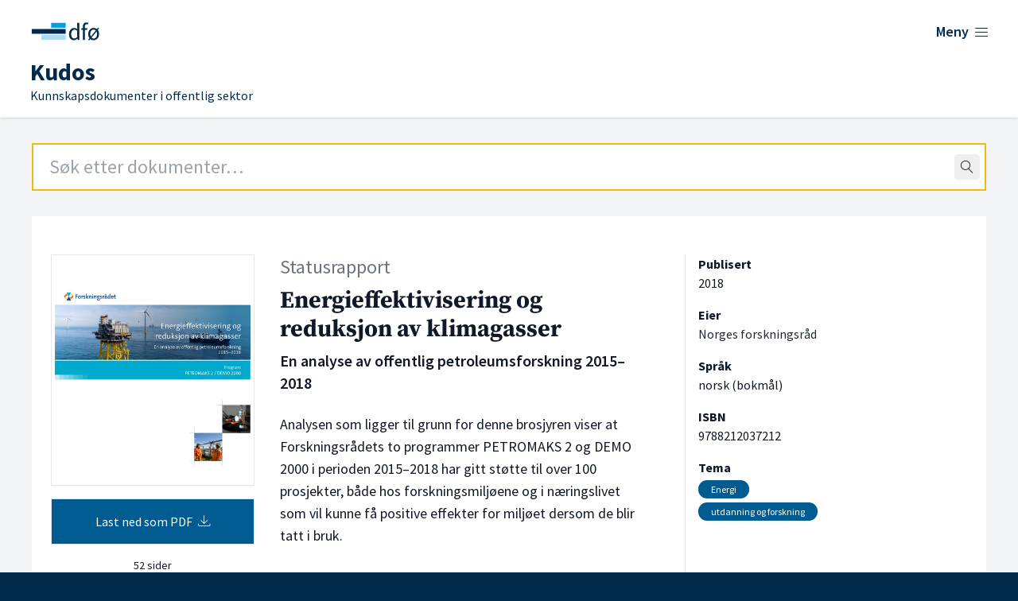

--- FILE ---
content_type: text/html; charset=UTF-8
request_url: https://kudos.dfo.no/documents/energieffektivisering-og-reduksjon-av-klimagasser-en-analyse-av-offentlig-petroleumsforskning-2015-2018
body_size: 7914
content:
<!DOCTYPE html>
<html lang="no">
    <head>
        <meta charset="utf-8">
        <meta name="viewport" content="width=device-width, initial-scale=1">
        <meta name="csrf-token" content="nclfvShoVZLjO1JsUsbUbPYLscCp2XcX3q87rjBF">

        <link rel="shortcut icon" href="https://kudos.dfo.no/favicon.svg"/>
        <link rel="apple-touch-icon" sizes="180x180" href="https://kudos.dfo.no/apple-touch-icon.png">
        <link rel="icon" type="image/png" sizes="32x32" href="https://kudos.dfo.no/favicon-32x32.png">
        <link rel="icon" type="image/png" sizes="16x16" href="https://kudos.dfo.no/favicon-16x16.png">

            <!-- Plausible -->
        <script defer data-domain="kudos.dfo.no" src="https://kudos-stats.dfo.no/js/script.js"></script>
    
    
        <!-- Matomo Tag Manager -->
        <script>
            var _mtm = window._mtm = window._mtm || [];
            _mtm.push({'mtm.startTime': (new Date().getTime()), 'event': 'mtm.Start'});
            var d=document, g=d.createElement('script'), s=d.getElementsByTagName('script')[0];
            g.async=true; g.src='https://sporing.dfo.no/js/container_eWdYH9zt.js'; s.parentNode.insertBefore(g,s);
        </script>
        <!-- End Matomo Tag Manager -->

    
        <title>Energieffektivisering og reduksjon av klimagasser - Kudos</title>

        
    <link rel="canonical" href="https://kudos.dfo.no/dokument/270/energieffektivisering-og-reduksjon-av-klimagasser-en-analyse-av-offentlig-petroleumsforskning-2015-2018" />

            <meta name="keywords" content="Energi, utdanning og forskning" />
    
            <meta name="description" content="Analysen som ligger til grunn for denne brosjyren viser at Forskningsrådets to programmer PETROMAKS 2 og DEMO 2000 i perioden 2015–2018 har gitt støtt…" />
    
    <!-- Open Graph metadata -->
    <meta property="og:site_name" content="Kudos" />
    <meta property="og:title" content="Energieffektivisering og reduksjon av klimagasser" />

            <meta property="og:description" content="Analysen som ligger til grunn for denne brosjyren viser at Forskningsrådets to programmer PETROMAKS 2 og DEMO 2000 i perioden 2015–2018 har gitt støtt…" />
    
    <!-- Dublin Core metadata -->
    <meta name="DC.Title" content="Energieffektivisering og reduksjon av klimagasser" />
    <meta name="DC.Creator" content="Norges forskningsråd" />
            <meta name="DC.Description" content="Analysen som ligger til grunn for denne brosjyren viser at Forskningsrådets to programmer PETROMAKS 2 og DEMO 2000 i perioden 2015–2018 har gitt støtte til over 100 prosjekter, både hos forskningsmiljøene og i næringslivet som vil kunne få positive effekter for miljøet dersom de blir tatt i bruk." />
    
            <meta name="DC.Date" content="2018" />
    
    <meta name="DC.Type" content="Statusrapport" />
    <meta name="DC.Format" content="application/pdf" />
    <meta name="DC.Language" content="nb" />

    <!-- Twitter metadata -->
    <meta name="twitter:title" content="Energieffektivisering og reduksjon av klimagasser" />

            <meta property="twitter:description" content="Analysen som ligger til grunn for denne brosjyren viser at Forskningsrådets to programmer PETROMAKS 2 og DEMO 2000 i perioden 2015–2018 har gitt støtt…" />
    
    <!-- Zotero metadata -->
    <meta name="citation_title" content="Energieffektivisering og reduksjon av klimagasser">
    <meta name="citation_date" content="2018-01-01 00:00:00">
    <meta name="citation_firstpage" content="1">
    <meta name="citation_lastpage" content="52">
    <meta name="citation_abstract" content="Analysen som ligger til grunn for denne brosjyren viser at Forskningsrådets to programmer PETROMAKS 2 og DEMO 2000 i perioden 2015–2018 har gitt støtte til over 100 prosjekter, både hos forskningsmiljøene og i næringslivet som vil kunne få positive effekter for miljøet dersom de blir tatt i bruk.">
    <meta name="citation_language" content="nb">
    <meta name="citation_public_url" content="https://kudos.dfo.no/dokument/270/energieffektivisering-og-reduksjon-av-klimagasser-en-analyse-av-offentlig-petroleumsforskning-2015-2018">
                    <meta name="citation_isbn" content="9788212037212">
            
            <meta name="citation_pdf_url" content="https://kudos.dfo.no/documents/270/files/262.pdf">
        

        <link rel="preload" as="style" href="https://kudos.dfo.no/build/assets/app.223baee6.css" /><link rel="modulepreload" href="https://kudos.dfo.no/build/assets/app.31d62289.js" /><link rel="stylesheet" href="https://kudos.dfo.no/build/assets/app.223baee6.css" data-navigate-track="reload" /><script type="module" src="https://kudos.dfo.no/build/assets/app.31d62289.js" data-navigate-track="reload"></script>
        <!-- Livewire Styles --><style >[wire\:loading][wire\:loading], [wire\:loading\.delay][wire\:loading\.delay], [wire\:loading\.inline-block][wire\:loading\.inline-block], [wire\:loading\.inline][wire\:loading\.inline], [wire\:loading\.block][wire\:loading\.block], [wire\:loading\.flex][wire\:loading\.flex], [wire\:loading\.table][wire\:loading\.table], [wire\:loading\.grid][wire\:loading\.grid], [wire\:loading\.inline-flex][wire\:loading\.inline-flex] {display: none;}[wire\:loading\.delay\.none][wire\:loading\.delay\.none], [wire\:loading\.delay\.shortest][wire\:loading\.delay\.shortest], [wire\:loading\.delay\.shorter][wire\:loading\.delay\.shorter], [wire\:loading\.delay\.short][wire\:loading\.delay\.short], [wire\:loading\.delay\.default][wire\:loading\.delay\.default], [wire\:loading\.delay\.long][wire\:loading\.delay\.long], [wire\:loading\.delay\.longer][wire\:loading\.delay\.longer], [wire\:loading\.delay\.longest][wire\:loading\.delay\.longest] {display: none;}[wire\:offline][wire\:offline] {display: none;}[wire\:dirty]:not(textarea):not(input):not(select) {display: none;}:root {--livewire-progress-bar-color: #2299dd;}[x-cloak] {display: none !important;}[wire\:cloak] {display: none !important;}</style>

    </head>
    <body class="min-h-screen font-sans antialiased bg-blue-dark">
        <div class="bg-gray-100">

            <!-- Page Header -->
            <header class="bg-white shadow">
    <div class="flex flex-wrap place-content-between max-w-7xl mx-auto pt-6 px-4 sm:px-6 lg:px-8">
        <a href="https://kudos.dfo.no" aria-hidden="true">
            <span hidden>DFØ</span>
            <div class="flex w-48 sm:w-56">
                <svg width='100%' height='100%' viewBox='0 0 800 114' version='1.1' xmlns='https://www.w3.org/2000/svg' xmlns:xlink='https://www.w3.org/1999/xlink' xml:space='preserve' xmlns:serif='https://www.serif.com/' style='fill-rule:evenodd;clip-rule:evenodd;stroke-linejoin:round;stroke-miterlimit:2;'>    <g>        <g transform='matrix(0.768628,0,0,0.768628,23.1133,15.4785)'>            <rect x='119.9' y='1.9' width='85' height='28.3' style='fill:rgb(0,159,227);'/>        </g>        <g transform='matrix(0.768628,0,0,0.768628,23.1133,15.4785)'>            <path d='M205,72.8L63.2,72.8L63.2,101.1L205,101.1L205,72.8' style='fill:rgb(166,221,245);fill-rule:nonzero;'/>        </g>        <g transform='matrix(0.768628,0,0,0.768628,23.1133,15.4785)'>            <rect x='6.5' y='37.4' width='198.4' height='28.3' style='fill:rgb(1,42,76);'/>        </g>        <g transform='matrix(0.768628,0,0,0.768628,23.1133,15.4785)'>            <path d='M272.4,27.9L272.9,38.9C270.1,36.6 267.2,34.8 264.5,33.5C261.6,32.1 258.1,31.4 254.2,31.4C250.3,31.4 246.5,32.3 242.9,33.9C239.4,35.6 236.2,38 233.5,41.1C230.8,44.2 228.6,48 227,52.4C225.4,56.8 224.5,61.8 224.5,67.3C224.5,78.6 227.1,87.5 232.2,93.7C237.3,99.9 244.2,103 252.8,103C256.8,103 260.6,102 264.1,100.1C267.6,98.2 270.7,95.9 273.4,93.4L273.5,93.4L274.5,101.3L284.5,101.3L284.5,1.5L272.4,1.5L272.4,27.9ZM272.4,48.5L272.4,83.7C269.7,86.8 266.9,89.1 264.2,90.6C261.5,92.1 258.5,92.9 255.4,92.9C249.6,92.9 245,90.6 241.8,86.2C238.6,81.7 237,75.3 237,67.2C237,63.3 237.5,59.8 238.5,56.7C239.5,53.6 240.9,50.9 242.6,48.6C244.3,46.4 246.4,44.6 248.7,43.4C251,42.2 253.5,41.5 256.2,41.5C258.9,41.5 261.7,42 264.3,43.1C266.8,44.2 269.6,46 272.4,48.5Z' style='fill:rgb(1,42,76);fill-rule:nonzero;'/>            <path d='M336.9,2.2C335.3,1.5 333.5,1 331.6,0.6C329.7,0.2 327.6,0 325.5,0C318.7,0 313.6,2 310.3,6.1C307.1,10.1 305.4,15.7 305.4,22.7L305.4,33.2L296.2,33.9L296.2,43L305.4,43L305.4,101.4L317.3,101.4L317.3,43L331.7,43L331.7,33.2L317.3,33.2L317.3,22.7C317.3,14.1 320.3,9.8 326.5,9.8C329.1,9.8 331.6,10.4 334.1,11.5L334.4,11.6L337.1,2.3L336.9,2.2Z' style='fill:rgb(1,42,76);fill-rule:nonzero;'/>            <path d='M392.4,43.3L400,34.2L394.6,29.8L387.6,38.3C384.9,36 381.9,34.3 378.7,33.2C375.3,32 371.8,31.4 368.3,31.4C364.1,31.4 360.1,32.2 356.3,33.8C352.5,35.4 349.1,37.8 346.2,40.8C343.3,43.9 341,47.7 339.2,52.1C337.5,56.5 336.6,61.6 336.6,67.3C336.6,72.3 337.3,76.9 338.6,80.8C339.9,84.7 341.7,88.1 344,91.1L336.4,100.2L342,104.6L348.8,96.2C354.4,100.7 360.9,102.9 368.1,102.9C372.3,102.9 376.3,102.1 380.1,100.5C383.9,98.9 387.3,96.6 390.2,93.5C393.1,90.5 395.4,86.7 397.2,82.3C398.9,77.9 399.8,72.8 399.8,67.2C399.8,62.2 399.1,57.6 397.8,53.5C396.5,49.7 394.7,46.2 392.4,43.3ZM368.3,41.2C373.3,41.2 377.6,43 380.9,46.5L351.5,82.1C349.5,77.9 348.5,72.8 348.5,66.8C348.5,63 349,59.5 350,56.4C351,53.2 352.4,50.5 354.1,48.3C355.8,46.1 357.9,44.3 360.4,43.1C362.8,41.8 365.4,41.2 368.3,41.2ZM368.3,93.4C363.4,93.4 359.2,91.6 355.7,88.2L385,52.4C387.1,56.7 388.1,61.8 388.1,67.8C388.1,71.6 387.6,75.1 386.6,78.2C385.6,81.3 384.2,84 382.5,86.3C380.7,88.5 378.6,90.3 376.2,91.5C373.7,92.7 371.1,93.4 368.3,93.4Z' style='fill:rgb(1,42,76);fill-rule:nonzero;'/>        </g>    </g></svg>
            </div>
        </a>

        <div class="flex" x-data="{ open: false }">
    <button @click="open = !open"
            class="text-blue-dark group bg-white rounded-md inline-flex items-center text-base font-medium hover:text-blue focus:outline-none focus:ring-2 focus:ring-offset-2 focus:ring-indigo-500" :aria-expanded="open">
        <span class="text-lg font-semibold hover:underline mr-1.5">Meny</span>
        <span x-show="! open" class="mr-1 text-xl lnr lnr-menu"></span>
        <span x-show="open" class="mr-1 text-xl lnr lnr-cross" style="display: none;"></span>
    </button>
    <div x-show="open"
         @click.away="open = false"
         x-transition:enter="transition ease-out duration-200"
         x-transition:enter-start="opacity-0 translate-y-1"
         x-transition:enter-end="opacity-100 translate-y-0"
         x-transition:leave="transition ease-in duration-150"
         x-transition:leave-start="opacity-100 translate-y-0"
         x-transition:leave-end="opacity-0 translate-y-1"
         class="absolute z-10 inset-x-0 mt-12 transform shadow-lg"
         style="display: none;"
    >
        <div class="absolute inset-0 flex" aria-hidden="true">
            <div class="bg-white w-1/2"></div>
            <div class="bg-gray-50 w-1/2"></div>
        </div>
        <div class="relative max-w-7xl mx-auto grid grid-cols-1 lg:grid-cols-2">
            <nav class="grid gap-y-10 px-4 py-8 bg-white sm:grid-cols-2 sm:gap-x-8 sm:py-12 sm:px-6 lg:px-8 xl:pr-12">
                <div>
                    <h2 class="text-base font-semibold text-gray-800">Kudos</h2>
                    <ul role="list" class="mt-5 space-y-6">
                        <li class="flow-root">
                            <a href="https://dfo.no/fagomrader/kudos/om-kudos" class="flex items-center justify-between -m-3 p-3 text-base font-medium text-gray-900 hover:text-blue-light hover:underline">
                                <span>Om Kudos</span> <span class="text-sm float-right lnr lnr-arrow-right mr-12 mt-1"></span>
                            </a>
                        </li>

                        <li class="flow-root">
                            <a href="https://dfo.no/fagomrader/kudos/dokumenttyper-i-kudos" class="flex items-center justify-between -m-3 p-3 text-base font-medium text-gray-900 hover:text-blue-light hover:underline">
                                <span>Dokumenttyper</span> <span class="text-sm float-right lnr lnr-arrow-right mr-12 mt-1"></span>
                            </a>
                        </li>

                        <li class="flow-root">
                            <a href="https://dfo.no/fagomrader/kudos/samarbeidspartene-i-kudos" class="flex items-center justify-between -m-3 p-3 text-base font-medium text-gray-900 hover:text-blue-light hover:underline">
                                <span>Samarbeidspartene</span> <span class="text-sm float-right lnr lnr-arrow-right mr-12 mt-1"></span>
                            </a>
                        </li>

                        <li class="flow-root">
                            <a href="https://kudos.dfo.no/aapne-data" class="flex items-center justify-between -m-3 p-3 text-base font-medium text-gray-900 hover:text-blue-light hover:underline">
                                <span>Åpne data</span> <span class="text-sm float-right lnr lnr-arrow-right mr-12 mt-1"></span>
                            </a>
                        </li>

                        <li class="flow-root">
                            <a href="https://kudos.dfo.no/registrere-dokument" class="flex items-center justify-between -m-3 p-3 text-base font-medium text-gray-900 hover:text-blue-light hover:underline">
                                <span>Registrer dokumenter</span> <span class="text-sm float-right lnr lnr-arrow-right mr-12 mt-1"></span>
                            </a>
                        </li>
                    </ul>
                </div>
                <div>
                    <h2 class="text-base font-semibold text-gray-800">DFØ</h2>
                    <ul role="list" class="mt-5 space-y-6">
                        <li class="flow-root">
                            <a href="https://dfo.no/om-dfo" target="_blank" class="flex items-center justify-between -m-3 p-3 text-base font-medium text-gray-900 hover:text-blue-light hover:underline">
                                <span>Om <abbr title="Direktoratet for forvaltning og økonomistyring">DFØ</abbr></span> <span class="text-sm float-right lnr lnr-arrow-right mr-12 mt-1"></span>
                            </a>
                        </li>

                        <li class="flow-root">
                            <a href="https://dfo.no/om-dfo/personvern" target="_blank" class="flex items-center justify-between -m-3 p-3 text-base font-medium text-gray-900 hover:text-blue-light hover:underline">
                                <span>Personvern i <abbr title="Direktoratet for forvaltning og økonomistyring">DFØ</abbr></span> <span class="text-sm float-right lnr lnr-arrow-right mr-12 mt-1"></span>
                            </a>
                        </li>
                    </ul>
                </div>
            </nav>
        </div>
    </div>
</div>
    </div>
    <div class="max-w-7xl mx-auto pt-4 px-4 pb-4 sm:px-6 lg:px-8">
        <a href="https://kudos.dfo.no">
            <h1 class="font-sans text-blue-dark pl-1 md:pl-1.5 leading-0 text-base">
                <span class="text-3xl font-bold">Kudos</span>

                                <br>
                <span class="text-base font-normal leading-0">Kunnskapsdokumenter i offentlig sektor</span>
            </h1>
        </a>
    </div>

</header>

                
    


                <main>
        <div class="mt-8 pb-24">
            <div class="max-w-7xl md:min-h-[650px] mx-auto sm:px-10">

                <div class="mb-8 mx-4 sm:mx-0">
                    <div wire:snapshot="{&quot;data&quot;:{&quot;term&quot;:&quot;&quot;,&quot;topLevel&quot;:true,&quot;shouldRedirect&quot;:true,&quot;autofocus&quot;:true},&quot;memo&quot;:{&quot;id&quot;:&quot;FydtKCU40TxzcwgGWkaW&quot;,&quot;name&quot;:&quot;search-field&quot;,&quot;path&quot;:&quot;documents\/energieffektivisering-og-reduksjon-av-klimagasser-en-analyse-av-offentlig-petroleumsforskning-2015-2018&quot;,&quot;method&quot;:&quot;GET&quot;,&quot;children&quot;:[],&quot;scripts&quot;:[],&quot;assets&quot;:[],&quot;errors&quot;:[],&quot;locale&quot;:&quot;no&quot;},&quot;checksum&quot;:&quot;1ff196afa532592d1ef97dafaeb353f816ac3c1be2cc627571c1a94eb862620a&quot;}" wire:effects="[]" wire:id="FydtKCU40TxzcwgGWkaW"
    x-data="SearchField({
        term: $wire.$entangle('term').live,
        topLevel: true
    })"
    x-on:perform-search="$wire.dispatch('submitSearch', { query: term })"
    className="relative text-black border border-gray-500"
>
    <form
            action="https://kudos.dfo.no/soek"
        x-ref="form"
>
    <div class="relative">
        <input
            class="
                border-2
                focus:outline-none
                focus:placeholder-gray-400
                focus:border-orange
                placeholder-gray-800
                px-5
                py-3
                text-2xl
                w-full
            "
             autofocus             type="text"
            autocomplete="off"
            name="query"
            aria-label="Search field"
            placeholder="Søk etter dokumenter…"
            wire:model.live.debounce.100ms="term"
            x-ref="searchField"
            x-on:focus="onFocus()"
            x-on:keydown.arrow-down.stop.prevent="highlightNext()"
            x-on:keydown.arrow-up.stop.prevent="highlightPrevious()"
            x-on:keydown.enter.stop.prevent="onEnterDown()"
            x-on:keyup.enter.stop.prevent="onEnterUp()"
            x-on:keyup.escape.stop.prevent="clear()"
        />

        <span class="absolute top-0 bottom-0 right-0 pr-2 flex items-center">
            <button
                    type="button"
                    x-show="term.length > 0"
                    style="display: none;"
                    @click="clear()"
                    class="
                    flex
                    items-center
                    justify-center
                    rounded
                    hover:bg-gray-200
                    active:bg-gray-200
                    active:outline-none
                "
            >
                <span class="lnr lnr-cross p-2"></span>
            </button>
            <button
                wire:loading.remove
                action="submit"
                class="
                    flex
                    items-center
                    justify-center
                    rounded
                    hover:bg-gray-200
                    active:bg-gray-200
                    active:outline-none
                "
            >
                <span class="lnr lnr-magnifier p-2"></span>
            </button>
            <div
                wire:loading.flex
                class="
                    flex
                    items-center
                    justify-center
                    rounded
                "
            >
                <span class="lnr lnr-sync animate-spin p-2"></span>
            </div>
        </span>
    </div>
</form>

    <div
        x-show="isOpen"
        className="
            absolute
            -inset-x-px
            top-full
            bg-white
            border
            border-t-0
            border-gray-500
            z-10
        "
    >
        <div
            className="mx-5 border-t border-gray-300"
        >
            <!--[if BLOCK]><![endif]-->            
            <!--[if ENDBLOCK]><![endif]-->
        </div>
    </div>
</div>
                </div>

                <div class="bg-white overflow-hidden">
                    <div class="p-6 sm:px-6 pt-0 md:pt-6 bg-white border-b border-gray-200 lg:pb-8">

                        <div class="flex flex-wrap mt-6 text-gray-900">

                            <!-- Thumbnail and files -->
                            <div class="w-screen md:w-64 order-3 md:order-1">

                                <!-- Show thumbnail on large screens -->
                                <img class="hidden md:block border p-1 mr-2" src="https://kudos.dfo.no/thumbnails/6ee/6eef10a60a9778adc9746b38ef5038166171bef9f872eef0802cfb34044f9ae4_thumbnail_1024.jpg" alt="Forsiden av dokumentet Energieffektivisering og reduksjon av klimagasser">

                                <a href="https://kudos.dfo.no/documents/270/files/262.pdf" class="text-center block bg-blue text-white w-full p-2 py-4 my-4 border hover:border-black hover:underline">Last ned som PDF <span class="ml-1 lnr lnr-download"></span></a>

                                <p class="mt-2 text-sm text-center">
                                                                            52 sider
                                                                    </p>
                                <p class="mt-0 text-sm text-center">
                                                                            3.43 MB
                                                                    </p>

                                <!-- Optionally show thumbnail on small screens -->
                                <div class="md:hidden mt-4 font-bold" x-data="{ open: false }">
                                    <button @click="open = ! open">
                                        <span class="text-base" x-show="! open">Vis forside <span class="ml-1 mb-2 text-sm lnr lnr-chevron-down"></span></span>
                                        <span class="text-base" x-show="open">Skjul forside <span class="ml-1 mb-2 text-sm lnr lnr-chevron-up"></span></span>
                                    </button>
                                                                        <img x-show="open" class="md:block border p-1 mr-2" src="https://kudos.dfo.no/thumbnails/6ee/6eef10a60a9778adc9746b38ef5038166171bef9f872eef0802cfb34044f9ae4_thumbnail_1024.jpg" alt="Forsiden av dokumentet Energieffektivisering og reduksjon av klimagasser">
                                                                    </div>

                                                            </div>

                            <!-- Main document content -->
                            <div class="w-screen mt-4 md:mt-0 md:w-2/5 md:ml-8 order-2">
                                <p class="mb-2 text-gray-500 text-xl lg:text-2xl">Statusrapport</p>
                                <h2 class="text-2xl lg:text-3xl font-serif font-bold">
                                    Energieffektivisering og reduksjon av klimagasser
                                    <span class="block xl:mt-2 text-lg lg:text-xl font-semibold font-sans">En analyse av offentlig petroleumsforskning 2015–2018</span>
                                </h2>
                                <p class="text-lg mt-6">
                                    Analysen som ligger til grunn for denne brosjyren viser at Forskningsrådets to programmer PETROMAKS 2 og DEMO 2000 i perioden 2015–2018 har gitt støtte til over 100 prosjekter, både hos forskningsmiljøene og i næringslivet som vil kunne få positive effekter for miljøet dersom de blir tatt i bruk.
                                </p>
                            </div>

                            <!-- Metadata -->
                            <div class="w-screen sm:w-40 lg:w-1/5 mt-4 lg:mt-0 xs:ml-2 md:pl-4 xl:ml-12 xl:border-l order-4">

                                <!-- Publication date -->
                                                                    <div class="mb-4 mt-4 sm:mt-0">
                                        <h3 class="font-bold text-base">Publisert</h3>
                                        <p>
                                            <time datetime="2018-01-01">2018</time>
                                        </p>
                                    </div>
                                

                                <!-- Owners -->
                                                                    <div class="mb-4">
                                        <h3 class="font-bold text-base">Eier</h3>
                                        <p>
                                                                                            
                                                <span class="text-gray-800" >Norges forskningsråd</span>                                                                                    </p>
                                    </div>
                                
                                <!-- Publishers -->
                                
                                <!-- Authoring actors -->
                                
                                <!-- Recipients -->
                                
                                <!-- Authors -->
                                
                                <!-- Language -->
                                                                    <div class="mb-4">
                                        <h3 class="font-bold text-base">Språk</h3>
                                        <p>norsk (bokmål)</p>
                                    </div>
                                
                                <!-- Source -->
                                                                
                                <!-- Resources -->
                                
                                <!-- ISBN -->
                                                                    <div class="mb-4">
                                        <h3 class="font-bold text-base">ISBN</h3>
                                        <p>9788212037212</p>
                                    </div>
                                
                                <!-- Tags -->
                                                                    <div class="mb-4">
                                        <h3 class="font-bold text-base">Tema</h3>
                                        <p class="leading-7">
                                                                                            <span title="Energi" class="text-xs text-white text-center bg-blue py-1 px-4 rounded-xl truncate">Energi</span>
                                                                                            <span title="utdanning og forskning" class="text-xs text-white text-center bg-blue py-1 px-4 rounded-xl truncate">utdanning og forskning</span>
                                                                                    </p>
                                    </div>
                                
                                
                                
                                                            </div>

                        </div>

                        <!-- Source -->

                    </div>
                </div>
            </div>
        </div>
    </main>

            <!-- Page Footer -->
            <footer class="text-white bg-blue-dark">
    <div class="bottom-0 flex flex-wrap h-48 px-4 mx-auto text-white max-w-7xl pt-14 sm:px-10">
        <div class="w-screen lg:w-2/3">
            <h2 class="text-2xl font-black">Kudos</h2>
            <p class="text-lg">Kunnskapsdokumenter i offentlig sektor</p>
            <ul class="mt-10 lg:mb-24 text-lg lg:mr-16 xl:mr-24">
                <li class="border-y border-white"><a class="py-2.5 px-6 text-white flex items-center justify-between hover:text-blue-light hover:underline" href="https://dfo.no/fagomrader/kudos/om-kudos">Om Kudos<span class="float-right mt-1 text-xl lnr lnr-arrow-right"></span></a></li>
                <li class="border-b border-white"><a class="py-2.5 px-6 text-white flex items-center justify-between hover:text-blue-light hover:underline" href="https://dfo.no/fagomrader/kudos/dokumenttyper-i-kudos">Dokumenttyper<span class="float-right mt-1 text-xl lnr lnr-arrow-right"></span></a></li>
                <li for="test" class="border-b border-white"><a id="test" class="py-2.5 px-6 text-white flex items-center justify-between hover:text-blue-light hover:underline" href="https://kudos.dfo.no/aapne-data">Åpne data<span class="float-right mt-1 text-xl lnr lnr-arrow-right"></span></a></li>
                <li class="border-b border-white"><a class="py-2.5 px-6 text-white flex items-center justify-between hover:text-blue-light hover:underline" target="_blank" href="https://dfo.no/tilgjengelighet">Tilgjengelighet<span class="float-right mt-1 text-xl lnr lnr-arrow-right"></span></a></li>
            </ul>
        </div>
        <div class="w-screen pb-10 mt-16 lg:mt-0 lg:w-1/3">
            <img class="w-64 pt-1 md:w-80" src="https://kudos.dfo.no/build/assets/dfo-logo-white-2-lines.fd8aff56.svg" alt="Logoen til Direktoratet for forvaltning og økonomistyring">
            <div class="lg:pl-[86px]">
                <ul class="mt-6">
                    <li>Telefon: <a class="text-white hover:underline" href="tel:+4740007997">400 07 997</a></li>
                    <li>E-post: <a class="text-white hover:underline" href="mailto:postmottak@dfo.no" aria-label="Send e-post til Direktoratet for forvaltning og økonomistyring">postmottak@dfo.no</a></li>
                    <li><abbr title="Organisasjonsnummer">Org. nr.</abbr>: <span aria-label="9 8 6, 2 5 2, 9 3 2">986 252 932</span></li>
                </ul>
                <ul class="w-1/3 lg:w-2/3 mt-7 sm:mb-12">
                    <li><a class="py-1.5 text-white flex items-center justify-between hover:text-blue-light hover:underline" href="https://www.dfo.no/om-dfo" target="_blank">Om DFØ<span class="float-right mt-1 text-xl lnr lnr-arrow-right"></span></a></li>
                    <li><a class="py-1.5 text-white flex items-center justify-between hover:text-blue-light hover:underline" href="https://www.dfo.no/om-dfo/personvern" target="_blank">Personvern<span class="float-right mt-1 text-xl lnr lnr-arrow-right"></span></a></li>
                </ul>
            </div>
        </div>
    </div>
</footer>

        </div>

        
        <script data-navigate-once="true">window.livewireScriptConfig = {"csrf":"nclfvShoVZLjO1JsUsbUbPYLscCp2XcX3q87rjBF","uri":"\/livewire\/update","progressBar":"","nonce":""};</script>
</body>
</html>
